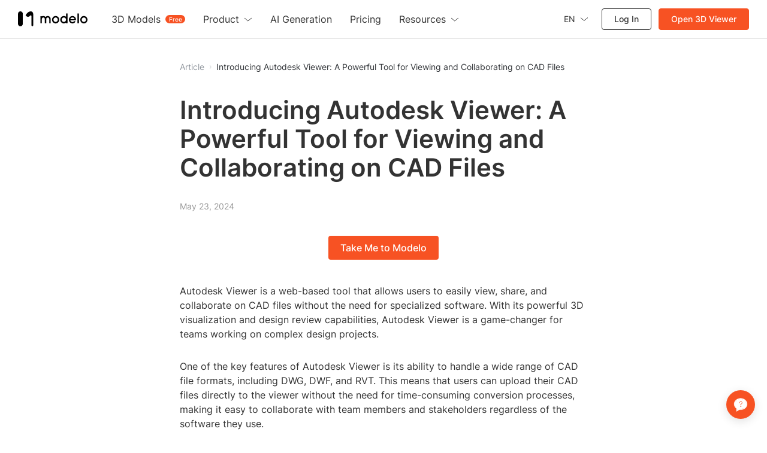

--- FILE ---
content_type: text/html; charset=utf-8
request_url: https://www.modelo.io/damf/article/2024/05/23/0518/introducing-autodesk-viewer--a-powerful-tool-for-viewing-and-collaborating-on-cad-files
body_size: 11192
content:
<!DOCTYPE html>
<html lang="en">
<head>

<script>
    window.__g_cdnHost = '//qhstatic-us-s3.coohom.com/__p/static/-modelo-fe-modelo-content';
    window.__g_cdnHostL = '//qhstaticssl.kujiale.com';
</script>

<script>
    window.__g_prCmnCdnHost = '';
</script>


                <meta name="feBu" content="modelo-site-cmty-blog-detail">
                <meta name="feVersion" content="1753439259810">
                <meta name="serviceWithStage" content="prod">
                
            <script> window.g_ktrackerOptions = window.g_ktrackerOptions || [{"name":"autoInit","value":true,"isBoolean":true,"desc":"是否自动开启"},{"name":"initException","value":true,"isBoolean":true,"desc":"是否开启错误监控"},{"name":"initPagePerformance","value":true,"isBoolean":true,"desc":"是否开启性能监控"},{"name":"initTraceCollector","value":false,"isBoolean":true,"desc":"是否开启行为监控（注意：会导致数据量激增，请根据业务需求进行谨慎调整或 @监控助手二代）"},{"name":"initBizEvent","value":true,"isBoolean":true,"desc":"是否开启业务埋点"},{"name":"getUnhandledrejection","value":true,"isBoolean":true,"desc":"是否收集页面 unhandledrejection 异常"},{"name":"getTryCatch","value":true,"isBoolean":true,"desc":"是否收集异步 API 异常，目前支持 setTimeout、setInterval、requestAnimationFrame、requestIdleCallback"},{"name":"getPagePerformance","value":true,"isBoolean":true,"desc":"是否获取页面性能数据"},{"name":"getResourcePerformance","value":true,"isBoolean":true,"desc":"是否获取静态资源性能数据"},{"name":"getAjaxPerformance","value":true,"isBoolean":true,"desc":"是否获取 Ajax 性能数据"},{"name":"getFetchPerformance","value":false,"isBoolean":true,"desc":"是否获取 Fetch 性能数据"},{"name":"maxStackDepth","value":10,"isBoolean":false,"desc":"高级配置，错误栈格式化解析最大解析深度"},{"name":"slowThreshold","value":16000,"isBoolean":false,"desc":"高级配置，慢会话耗时定义 (ms)"},{"name":"userWhiteList","value":"","isBoolean":false,"desc":"高级配置，用户采样白名单（仅obsId格式，且最多可设置5个）"},{"name":"visitSample","value":0.5,"isBoolean":false,"desc":"高级配置，页面访问采样 [0, 1]"},{"name":"longTaskSample","value":0.1,"isBoolean":false,"desc":"高级配置，长任务采样 [0, 1]"}] </script>
            <script src="//qhstatic-us-s3.coohom.com/mc/2.10.1/ktracker.min.js"></script>
            
<script src="//qhstatic-us-s3.coohom.com/text/javascript/1742890681722/kio.3.16.0.prod.js"></script>

<script>
    window.g_kio = {
    'selfDomain': 'modelo',
    'pageName': 'modelo-site-cmty-blog-detail',
    'pageDescription': 'modelo-site-cmty-blog-detail',
    'namespaceId': 'qkWL',
    'userId': '',
    'youke': '',
    'rootAccountId': ''
};
    window.__g_cdnHost_4919c818b84d22c5cbde3965802a4c20 = "//qhstatic-us-s3.coohom.com/__p/static/-modelo-fe-modelo-content";
</script>
            <link  rel="stylesheet" type="text/css" href="//qhstatic-us-s3.coohom.com/__p/static/-modelo-fe-modelo-content/pages/blog-detail/entry.46e39c08a2779f9a3b7d.css?pn=modelo-site-cmty-blog-detail&ps=1563421" ps="1563421" crossorigin="anonymous">
<script type="pub-meta" pt="page" pn="modelo-site-cmty-blog-detail" pv="defualttag" ps="1563421"></script>

    <meta charset="utf-8" />
<meta property="qc:admins" content="2031037737665630511236375" />
<meta property="wb:webmaster" content="a9f04016e01c7a96" />
<meta name="baidu-site-verification" content="codeva-SOWKoMIors" />
<meta name="renderer" content="webkit" />
<meta http-equiv="X-UA-Compatible" content="IE=Edge,chrome=1" />
<meta name="cluster" content="_">




<link rel="canonical" href="https://www.modelo.io/damf/article/2024/05/23/0518/introducing-autodesk-viewer--a-powerful-tool-for-viewing-and-collaborating-on-cad-files">


<meta kjl-global="userid" content="null" />

<script>

window.ensw=window.ensw===undefined?(location.hostname === 'www.kujiale.com'||location.hostname === 'yun.kujiale.com'||location.hostname === 'kujiale.meijian.com'||location.hostname === 'www.kujiale.cn'||location.hostname === 'www.kukongjian.com'):window.ensw;

if ('serviceWorker' in navigator && window.ensw) {
    navigator.serviceWorker.register('/__sw.js', { scope: '/' }).catch(function(error) {
        console.log('failed with ' + error);
    });
}
</script>
<script>
(function(){
    var isIfr = false;
    try {
        isIfr = window.parent !== window;
    } catch (e) {
        isIfr = true;
    }
    var logout = !isIfr && false;
    if (logout) {
        var xhr = new XMLHttpRequest();xhr.open('post', '/api/logout');xhr.timeout=3000;xhr.onload=xhr.onerror=xhr.ontimeout=function(e){console.log(e);location.reload()};xhr.send();
    }
})();
</script>
<link rel="icon" type="image/png" href="https://qhstatic-us-s3.coohom.com/newt/101938/image/svgxml/1637777439435/favicon_logo.svg" sizes="64x64" />
<meta charset="utf-8"/>
<meta name="viewport" content="width=device-width, initial-scale=1, maximum-scale=1, user-scalable=0">
<meta name="author" content="Modelo Team">
<meta name="apple-mobile-web-app-capable" content="yes">
<meta name="apple-mobile-web-app-status-bar-style" content="black">
<meta name="format-detection" content="telephone=no">
<meta http-equiv="X-UA-Compatible" content="IE=edge">
<meta name="google-site-verification" content="gkwu9MnfgjEWEMFnf2cfXYdMHC7q8CYbipMqXlHlJsY"/>
<meta name="msvalidate.01" content="7BE9353A18A6ED8E52E55322C734675D"/>

    <meta property="og:title" content="Introducing Autodesk Viewer: A Powerful Tool for Viewing and Collaborating on CAD Files">
    <meta property="og:description" content="Learn how Autodesk Viewer can help you easily view, share, and collaborate on CAD files with its powerful 3D visualization and design review capabilities.">
    <meta property="og:image" content="https://s3-us-west-2.amazonaws.com/modelo.static.files/logo/logo_standard.svg">
    <title>Introducing Autodesk Viewer: A Powerful Tool for Viewing and Collaborating on CAD Files</title>
    <meta name="description" content="Learn how Autodesk Viewer can help you easily view, share, and collaborate on CAD files with its powerful 3D visualization and design review capabilities.">
    <meta name="keywords" content="autodesk vieer,Autodesk Viewer, CAD files, collaboration, 3D visualization, design review"><style type="text/css">
    @font-face{font-display:swap;font-family:Inter;font-style:normal;font-weight:200;src:url(//qhstaticssl.coohom.com/application/octetstream/1702467515316/inter-v13-latin-200.woff2) format('woff2'),url(//qhstaticssl.coohom.com/application/octetstream/1702467515250/inter-v13-latin-200.ttf) format('truetype')}
    @font-face{font-display:swap;font-family:Inter;font-style:normal;font-weight:400;src:url(//qhstaticssl.coohom.com/application/octetstream/1702467515484/inter-v13-latin-regular.woff2) format('woff2'),url(//qhstaticssl.coohom.com/application/octetstream/1702467515533/inter-v13-latin-regular.ttf) format('truetype')}
    @font-face{font-display:swap;font-family:Inter;font-style:normal;font-weight:500;src:url(//qhstaticssl.coohom.com/application/octetstream/1702467515453/inter-v13-latin-500.woff2) format('woff2'),url(//qhstaticssl.coohom.com/application/octetstream/1702467515501/inter-v13-latin-500.ttf) format('truetype')}
    @font-face{font-display:swap;font-family:Inter;font-style:normal;font-weight:600;src:url(//qhstaticssl.coohom.com/application/octetstream/1702467515464/inter-v13-latin-600.woff2) format('woff2'),url(//qhstaticssl.coohom.com/application/octetstream/1702467515526/inter-v13-latin-600.ttf) format('truetype')}
    html,body{font-family: 'Inter', sans-serif !important;}*{font-family: 'Inter', sans-serif !important;}
</style><!-- Google tag (gtag.js) -->
    <script async src="https://www.googletagmanager.com/gtm.js?id=GTM-WJRGB8Q3"></script>
    <script async src="https://www.googletagmanager.com/gtag/js?id=AW-401240466"></script>
    <script>
      window.dataLayer = window.dataLayer || [];
      function gtag() {window.dataLayer.push(arguments)}
      window.dataLayer.push({'gtm.start': new Date().getTime(), event: 'gtm.js'});
      gtag('js', new Date());
      gtag('config', 'AW-401240466');
    </script><script>
  window.global_urlQuery = {};
  window.forceCSR = window.global_urlQuery.mode === 'csr';
  window.mockIP = window.global_urlQuery.mock_ip;
  window.g_projectStage = 'prod';
  window.gs_config={sendStat: { dev: window.g_projectStage === 'dev'}};
  window.__PUB_IS_PROD = true;
  window.__cmtyPubConfig = {"cmtyPageConfig":{"businessPricingImg":"//qhstaticssl.kujiale.com/image/png/1740653086627/556728918CD14A667C112704B9B41144.png","redirect2OriginUrls":["/mdy/models/","/mdy/mdymodel/","/mdy/model/index","/mdy/villa","/mdy/personal","/mdy/activity"]},"cmtyNavConfig":{"communityPaths":["/mdy/model/index","/mdy/models/","/mdy/mdymodel/"],"en_logo":{"width":135,"height":28,"href":"https://www.modelo.io/","logoSrc":"//qhstaticssl.kujiale.com/newt/101886/image/svgxml/1638178551559/4BE45D6851C36A45858759A237518A34.svg"},"linkConfig":[{"sitemapTitle":"首页","name":"首页","target":"_blank","href":"/"},{"sitemapTitle":"特色功能","name":"特色功能","subLink":[{"name":"别墅设计营销","target":"_blank","href":"https://www.modaiyun.com/damf/site/cmty/home-visitor"},{"sitemapTitle":"建筑分析图","name":"建筑分析图","target":"_blank","href":"/damf/site/cmty/analysis-chart-landing"},{"name":"3D模型展示","target":"_blank","href":"/activities/synergy"},{"name":"BIM可视化开发","target":"_blank","href":"https://api.modeloapp.com/"}]},{"sitemapTitle":"素材中心","name":"素材中心","subLink":[{"sitemapTitle":"模型材质","name":"模型材质","target":"_blank","href":"/mdy/material-list"},{"sitemapTitle":"别墅模板","name":"别墅模板","target":"_blank","href":"/mdy/villa_tpl"}]},{"sitemapTitle":"别墅社区","name":"别墅社区","target":"_blank","href":"/mdy/villa"},{"sitemapTitle":"学习中心","name":"学习中心","subLink":[{"sitemapTitle":"模袋云学习中心","name":"模袋云学习中心","target":"_blank","href":"/mdy/course/index"},{"sitemapTitle":"门窗行业课程","name":"门窗行业课程","target":"_blank","href":"/mdy/course/certification"}],"isNew":false}],"logo":{"width":111,"height":28,"href":"https://www.modaiyun.com/","logoSrc":"//qhstaticssl.kujiale.com/newt/101886/image/png/1626315572890/402E0A4D7E9CB751FBCB859F2D915094.png?x-oss-process=image/format,webp"},"logoWhite":{"width":101,"height":26,"href":"https://www.modaiyun.com/","logoSrc":"//qhstaticssl.kujiale.com/image/png/1646883428233/logo.png?x-oss-process=image/format,webp"},"navTopConfig":{"left":[{"title":"模袋云首页","link":"/"},{"title":"酷大师首页","link":"https://www.kudashi.com/","nofollow":true},{"title":"酷家乐首页","link":"https://www.kujiale.com/","nofollow":true}],"right":[{"title":"帮助中心","link":"/mdy/help"}]}},"cmtyHostConfig":{"appEnvEnum":{"dev":"https://app-sit.modaiyun.com","sit":"https://app-sit.modaiyun.com","prod_test":"https://app-beta.modaiyun.com","prod":"https://app.modaiyun.com"},"enAppEnvEnum":{"dev":"https://app-sit.modelo.io","sit":"https://app-sit.modelo.io","prod_test":"https://app-beta.modelo.io","prod":"https://app.modelo.io"},"enEnvEnum":{"dev":"https://sit.modelo.io","sit":"https://sit.modelo.io","prod_test":"https://beta.modelo.io","prod":"https://www.modelo.io"},"envEnum":{"dev":"https://sit.modaiyun.com","sit":"https://sit.modaiyun.com","prod_test":"https://beta.modaiyun.com","prod":"https://www.modaiyun.com"}}};
  if(!window.__cmtyPubConfig.cmtyPageConfig){
    window.__cmtyPubConfig.cmtyPageConfig = window.__cmtyPubConfig.modaiyunPageConfig;
  }
  if(!window.__cmtyPubConfig.cmtyNavConfig){
    window.__cmtyPubConfig.cmtyNavConfig = window.__cmtyPubConfig.modaiyunNavConfig;
  }
  if(!window.__cmtyPubConfig.cmtyHostConfig){
    window.__cmtyPubConfig.cmtyHostConfig = window.__cmtyPubConfig.modaiyunHostConfig;
  }
</script>
<meta http-equiv="content-language" content="en" />
    <link rel="alternate" href="https://www.modelo.io/damf/article/2024/05/23/0518/introducing-autodesk-viewer--a-powerful-tool-for-viewing-and-collaborating-on-cad-files" hreflang="en" />
</head>
<body>
<div id="root"><style data-styled="true" data-styled-version="5.3.11">.cEzzDy{display:inline-block;-webkit-flex-shrink:0;-ms-flex-negative:0;flex-shrink:0;font-style:normal;line-height:0;text-align:center;text-transform:none;vertical-align:-0.125em;text-rendering:optimizeLegibility;-webkit-font-smoothing:antialiased;-moz-osx-font-smoothing:grayscale;width:1em;height:1em;overflow:hidden;fill:currentColor;}/*!sc*/
.dLbCiQ{display:inline-block;-webkit-flex-shrink:0;-ms-flex-negative:0;flex-shrink:0;font-style:normal;line-height:0;text-align:center;text-transform:none;vertical-align:-0.125em;text-rendering:optimizeLegibility;-webkit-font-smoothing:antialiased;-moz-osx-font-smoothing:grayscale;width:1em;height:1em;overflow:hidden;font-size:24;fill:currentColor;}/*!sc*/
data-styled.g3[id="StyledSvg-fAOToB"]{content:"cEzzDy,dLbCiQ,"}/*!sc*/
.cqsvxw{outline:0;margin:0;font-family:inherit;text-transform:none;overflow:visible;box-sizing:border-box;position:relative;display:-webkit-inline-box;display:-webkit-inline-flex;display:-ms-inline-flexbox;display:inline-flex;-webkit-align-items:center;-webkit-box-align:center;-ms-flex-align:center;align-items:center;-webkit-box-pack:center;-webkit-justify-content:center;-ms-flex-pack:center;justify-content:center;vertical-align:middle;}/*!sc*/
data-styled.g5[id="StyledButton-fUjlwV"]{content:"cqsvxw,"}/*!sc*/
.cXEqnh{-webkit-text-decoration:none;text-decoration:none;position:relative;display:-webkit-inline-box;display:-webkit-inline-flex;display:-ms-inline-flexbox;display:inline-flex;-webkit-align-items:center;-webkit-box-align:center;-ms-flex-align:center;align-items:center;-webkit-box-pack:center;-webkit-justify-content:center;-ms-flex-pack:center;justify-content:center;vertical-align:middle;}/*!sc*/
data-styled.g6[id="StyledLink-igLWJf"]{content:"cXEqnh,"}/*!sc*/
.hHeWjF{-webkit-user-select:none;-moz-user-select:none;-ms-user-select:none;user-select:none;height:40px;padding:0 20px 0 20px;font-weight:500;font-size:16px;line-height:24px;border-radius:4px;color:#ffffff;background-color:#F75223;cursor:pointer;border-color:#F7744F;border-width:0;}/*!sc*/
.hHeWjF:hover{color:#ffffff;background-color:#F7744F;border-color:#F7744F;}/*!sc*/
.hHeWjF:active{color:#ffffff;background-color:#D34A20;border-color:#F7744F;}/*!sc*/
.StyledButton-iUrXMm + .StyledButton-iUrXMm{margin-left:10px;}/*!sc*/
data-styled.g8[id="StyledButton-iUrXMm"]{content:"hHeWjF,"}/*!sc*/
.hkQaPI{background:transparent;border:none;padding:0;color:#92989F;font-weight:400;font-size:14px;cursor:pointer;}/*!sc*/
.hkQaPI:hover{color:#F7744F;}/*!sc*/
.hkQaPI:active{color:#D34A20;}/*!sc*/
.StyledInlineButton-jcLdrA + .StyledInlineButton-jcLdrA{margin-left:8px;}/*!sc*/
.kKCQqx{background:transparent;border:none;padding:0;color:#313438;font-weight:400;font-size:14px;cursor:default;}/*!sc*/
.StyledInlineButton-jcLdrA + .StyledInlineButton-jcLdrA{margin-left:8px;}/*!sc*/
data-styled.g10[id="StyledInlineButton-jcLdrA"]{content:"hkQaPI,kKCQqx,"}/*!sc*/
.fIcUoU{box-sizing:border-box;display:-webkit-inline-box;display:-webkit-inline-flex;display:-ms-inline-flexbox;display:inline-flex;-webkit-align-items:center;-webkit-box-align:center;-ms-flex-align:center;align-items:center;max-width:none;color:#60656C;background-color:#F3F4F6;-webkit-transition:all 150ms cubic-bezier(0.4,0,0.2,1);transition:all 150ms cubic-bezier(0.4,0,0.2,1);padding:0 10px;margin-right:8px;font-size:12px;line-height:20px;height:24px;white-space:nowrap;border-radius:999rem;cursor:default;vertical-align:middle;}/*!sc*/
.fIcUoU .StyledTagText-iQAgeE{overflow:hidden;white-space:nowrap;text-overflow:ellipsis;}/*!sc*/
.fIcUoU:hover{color:#60656C;background-color:#E9EAED;opacity:1;}/*!sc*/
.fIcUoU a:hover{color:#F75223;}/*!sc*/
data-styled.g51[id="Tag-ibGeuW"]{content:"fIcUoU,"}/*!sc*/
.cZrQHG{display:-webkit-inline-box;display:-webkit-inline-flex;display:-ms-inline-flexbox;display:inline-flex;-webkit-align-items:center;-webkit-box-align:center;-ms-flex-align:center;align-items:center;-webkit-box-pack:center;-webkit-justify-content:center;-ms-flex-pack:center;justify-content:center;}/*!sc*/
data-styled.g102[id="SeparatorWrapper-lkZzpG"]{content:"cZrQHG,"}/*!sc*/
.jrRiTk{position:relative;display:-webkit-box;display:-webkit-flex;display:-ms-flexbox;display:flex;-webkit-align-items:center;-webkit-box-align:center;-ms-flex-align:center;align-items:center;color:#DADDE0;}/*!sc*/
.jrRiTk .SeparatorHeadWrapper-bHGyhi{width:25px;}/*!sc*/
.jrRiTk .SeparatorWrapper-lkZzpG{width:20px;}/*!sc*/
.jrRiTk .StyledHeadSeparator-fuQtie{border-left:1px solid #DADDE0;height:8px;}/*!sc*/
.jrRiTk .StyledMoreIcon-hhkVyV{font-size:14px;}/*!sc*/
data-styled.g107[id="BreadcrumbsWithoutDefaultTheme-kTMHoK"]{content:"jrRiTk,"}/*!sc*/
</style><header class="USNav-header_lRWAg"><h1 class="USNav-logo_LbuHg"><a href="/"><img src="https://qhstatic-us-s3.coohom.com/image/svgxml/1702362839405/logo.svg" alt="Modelo"/></a></h1><nav class="Nav-nav_bfkJy"><ul class="Nav-navigation_5C41p"><li class="Nav-dropdown_nGqOP"><span>3D Models</span><em class="Nav-menu-item-tag_TzMkL">Free</em><ul class="Nav-menu-row-wrapper_aTU8W"><li class="Nav-group-menu_N6wlI"><span class="Nav-menu-sub-title_M4tOQ"></span><ul class="Nav-menu_9AZ0I"><li class="Nav-bold_jEJZH"><a target="_self" href="https://www.modelo.io/3d-models">Editor&#x27;s Picks</a></li><li class="Nav-bold_jEJZH"><a target="_self" href="https://www.modelo.io/3d-models/latest">Community</a></li></ul></li><li class="Nav-group-menu_N6wlI"><span class="Nav-menu-sub-title_M4tOQ">Category</span><ul class="Nav-menu_9AZ0I Nav-thin-menu_FskMQ"><li class="Nav-thin_k0UPx"><a target="_self" href="https://www.modelo.io/3d-models?category=Vehicles">Vehicles</a></li><li class="Nav-thin_k0UPx"><a target="_self" href="https://www.modelo.io/3d-models?category=Interior">Interior</a></li><li class="Nav-thin_k0UPx"><a target="_self" href="https://www.modelo.io/3d-models?category=Villa">Villa</a></li><li class="Nav-thin_k0UPx"><a target="_self" href="https://www.modelo.io/3d-models?category=Courtyard">Courtyard</a></li><li class="Nav-thin_k0UPx"><a target="_self" href="https://www.modelo.io/3d-models?category=Chinese ancient architecture">Chinese ancient architecture</a></li><li class="Nav-thin_k0UPx"><a target="_self" href="https://www.modelo.io/3d-models?category=Objects">Objects</a></li><li class="Nav-thin_k0UPx"><a target="_self" href="https://www.modelo.io/3d-models?category=Individual buildings">Individual buildings</a></li><li class="Nav-thin_k0UPx"><a target="_self" href="https://www.modelo.io/3d-models?category=Public buildings">Public buildings</a></li></ul></li><li class="Nav-group-menu_N6wlI"><span class="Nav-menu-sub-title_M4tOQ">Format</span><ul class="Nav-menu_9AZ0I Nav-thin-menu_FskMQ"><li class="Nav-thin_k0UPx"><a target="_self" href="https://www.modelo.io/3d-models?format=obj">OBJ</a></li><li class="Nav-thin_k0UPx"><a target="_self" href="https://www.modelo.io/3d-models?format=skp">SKP</a></li><li class="Nav-thin_k0UPx"><a target="_self" href="https://www.modelo.io/3d-models?format=stl">STL</a></li><li class="Nav-thin_k0UPx"><a target="_self" href="https://www.modelo.io/3d-models?format=ifc">IFC</a></li><li class="Nav-thin_k0UPx"><a target="_self" href="https://www.modelo.io/3d-models?format=rvt">RVT</a></li><li class="Nav-thin_k0UPx"><a target="_self" href="https://www.modelo.io/3d-models?format=m3d">M3D</a></li><li class="Nav-thin_k0UPx"><a target="_self" href="https://www.modelo.io/3d-models?format=max">MAX</a></li><li class="Nav-thin_k0UPx"><a target="_self" href="https://www.modelo.io/3d-models?format=3dm">3DM</a></li><li class="Nav-thin_k0UPx"><a target="_self" href="https://www.modelo.io/3d-models?format=fbx">FBX</a></li></ul></li></ul></li><li class="Nav-dropdown_nGqOP"><span>Product</span><svg width="14" height="7" viewBox="0 0 14 7" fill="none" xmlns="http://www.w3.org/2000/svg"><path d="M1 1L6.7931 6L13 1" stroke="currentColor"></path></svg><ul class="Nav-menu-row-wrapper_aTU8W"><li class="Nav-group-menu_N6wlI"><ul class="Nav-menu_9AZ0I"><li class="Nav-bold_jEJZH"><a target="_self" href="https://www.modelo.io/3d-viewer">3D Viewer</a></li><li class="Nav-bold_jEJZH"><a target="_self" href="https://www.modelo.io/3d-editor">3D Editor</a></li><li class="Nav-bold_jEJZH"><a target="_self" href="https://www.modelo.io/3d-rendering">3D Rendering</a></li><li class=""><a target="_self" href="https://www.modelo.io/bim-viewer">BIM Viewer</a></li><li class=""><a target="_self" href="https://www.modelo.io/plm-visualization">PLM Viewer</a></li></ul></li><li class="Nav-group-menu_N6wlI"><ul class="Nav-menu_9AZ0I"><li class=""><a target="_self" href="https://www.modelo.io/analysis-chart">Analysis chart</a></li><li class=""><a target="_self" href="https://www.modelo.io/walkthrough.html">Animated Walkthrough</a></li><li class=""><a target="_self" href="https://www.modelo.io/360-tour.html">360° Panorama Images</a></li><li class=""><a target="_self" href="https://www.modelo.io/embed-3d-models">Embed 3D Models</a></li><li class=""><a target="_self" href="https://www.modelo.io/assets-folder.html">Assets Folder</a></li></ul></li></ul></li><li class=""><a target="_self" href="https://www.modelo.io/ai-inspiration"><span>AI Generation</span></a></li><li class=""><a target="_self" href="https://www.modelo.io/pricing"><span>Pricing</span></a></li><li class="Nav-dropdown_nGqOP Nav-resource-menu-item_yMf8p"><span>Resources</span><svg width="14" height="7" viewBox="0 0 14 7" fill="none" xmlns="http://www.w3.org/2000/svg"><path d="M1 1L6.7931 6L13 1" stroke="currentColor"></path></svg><ul class="Nav-menu_9AZ0I"><li class=""><a target="_blank" href="https://www.modelo.io/blog">Blog</a></li><li class=""><a target="_blank" href="https://www.youtube.com/playlist?list=PLWeEvc_1kixQNRbFbXeI-fw_t9Y0lYBgL">Tutorials</a></li><li class=""><a target="_self" href="https://www.modelo.io/plugins">Plugins</a></li><li class=""><a target="_self" href="https://www.modelo.io/article">Article</a></li></ul></li></ul></nav><div class="Actions-actions_I-96D"><ul><li class="Language-language_zc9tz" style="color:#333"><span><span style="color:#333;padding:0 8px 0 0">EN</span><svg xmlns="http://www.w3.org/2000/svg" width="14" height="7" viewBox="0 0 14 7" fill="none"><path d="M1 0.5L6.7931 5.5L13 0.5" stroke="#333"></path></svg></span><ul class="Language-menu_9P9LP"><li class="Language-active_dWEC0">English</li><li class="">Español</li><li class="">Français</li><li class="">Bahasa Indonesia</li><li class="">Italiano</li><li class="">日本語</li><li class="">한국어</li><li class="">Português</li><li class="">ภาษาไทย</li><li class="">Pусский</li><li class="">Tiếng Việt</li><li class="">中文 (简体)</li><li class="">中文 (繁體)</li></ul></li><li class="Actions-signin-btn_5P10q"><a href="javascript:void(0);">Log  In</a></li><li class="Actions-signup-btn_Po2b9"><a href="https://www.modelo.io/free-upload" target="_blank">Open 3D Viewer</a></li></ul></div><div class="Hamburger-hamburger_ZdjMP"><span class="Hamburger-line_sZpLe"></span><span class="Hamburger-line_sZpLe"></span><span class="Hamburger-line_sZpLe"></span></div></header><div class="header-hr"></div><div class="main"><div class="BaseNode-jlMAhx fHAynD BreadcrumbsWithoutDefaultTheme-kTMHoK jrRiTk breadcrumbs"><a role="button" aria-disabled="false" class="StyledLink-igLWJf cXEqnh StyledInlineButton-jcLdrA hkQaPI WrapInlineButton-njDez ihFbLg muya-breadcrumbs-item muya-modelo-breadcrumbs-item" href="https://www.modelo.io/article">Article</a><span class="SeparatorWrapper-lkZzpG cZrQHG muya-breadcrumbs-separator muya-modelo-breadcrumbs-separator"><svg focusable="false" aria-hidden="false" viewBox="0 0 1024 1024" class="StyledSvg-fAOToB cEzzDy muya-icon" style="width:8px;height:8px"><path d="M569.813333 512L362.666667 207.893333 485.109333 128 746.666667 512 485.109333 896 362.666667 816.106667z"></path></svg></span><button type="button" class="StyledButton-fUjlwV cqsvxw StyledInlineButton-jcLdrA kKCQqx WrapInlineButton-njDez ihFbLg muya-breadcrumbs-item muya-modelo-breadcrumbs-item">Introducing Autodesk Viewer: A Powerful Tool for Viewing and Collaborating on CAD Files</button></div><h1 class="title">Introducing Autodesk Viewer: A Powerful Tool for Viewing and Collaborating on CAD Files</h1><p class="time">May 23, 2024</p><h1 class="cta-wrapper"><button type="button" class="StyledButton-fUjlwV cqsvxw StyledButton-iUrXMm hHeWjF WrapButton-ePJYaW hqPeku cta-btn">Take Me to Modelo</button></h1><main class="content"></main><h1 class="cta-wrapper"><button type="button" class="StyledButton-fUjlwV cqsvxw StyledButton-iUrXMm hHeWjF WrapButton-ePJYaW hqPeku cta-btn">Take Me to Modelo</button></h1><div class="bottom-hr"></div><h2>Recommend</h2><ul class="recommend-links"><li><a href="https://www.modelo.io">Best Free 3D Model Viewer &amp; Editor | Modelo</a></li><li><a href="https://www.modelo.io/3d-rendering">Modelo Free Online Rendering: Transform Your Designs</a></li><li><a href="https://www.modelo.io/3d-viewer">Modelo 3D Viewer: Explore, Edit and Share 3D Models Online</a></li><li><a href="https://www.modelo.io/3d-models">Download Free 3D Models | Modelo</a></li><br/><li><a href="https://modelo.io/blog/index.php/free-online-3d-cad-instant-rendering-tool/" target="_blank" rel="noopener noreferrer">Free Online 3D CAD Instant Rendering Tool</a></li><li><a href="https://modelo.io/blog/index.php/2024/04/11/interactive-3d-experience-exploring-designs-with-an-online-sketchup-viewer/" target="_blank" rel="noopener noreferrer">Modelo | Free SketchUp Online Viewer</a></li><li><a href="https://modelo.io/blog/index.php/2024/04/11/effortless-access-revit-viewer-free-download-for-seamless-model-navigation/" target="_blank" rel="noopener noreferrer">Modelo | Free Revit Online Viewer</a></li><li><a href="https://modelo.io/blog/index.php/2021/08/17/modelo-free-online-rhino-viewer/" target="_blank" rel="noopener noreferrer">Modelo – Free Online Rhino Viewer</a></li></ul><div class="recommend-tags"><a href="https://www.modelo.io/article/tag/what-is-window-3d-viewer"><span class="BaseNode-dgFGWL kHysJg Tag-ibGeuW fIcUoU recommend-tag" type="normal" style="opacity:0;transition-property:opacity;transition-timing-function:cubic-bezier(0.4, 0, 0.2, 1);transition-duration:300ms;visibility:hidden"><span class="StyledTagText-iQAgeE fqJsAK muya-tag-children-wrapper muya-modelo-tag-children-wrapper">what is window 3d viewer</span></span></a><a href="https://www.modelo.io/article/tag/how-to-get-one-view-in-3d-mx"><span class="BaseNode-dgFGWL kHysJg Tag-ibGeuW fIcUoU recommend-tag" type="normal" style="opacity:0;transition-property:opacity;transition-timing-function:cubic-bezier(0.4, 0, 0.2, 1);transition-duration:300ms;visibility:hidden"><span class="StyledTagText-iQAgeE fqJsAK muya-tag-children-wrapper muya-modelo-tag-children-wrapper">how to get one view in 3d mx</span></span></a><a href="https://www.modelo.io/article/tag/how-to-import-obj-sequence-into-element-3d"><span class="BaseNode-dgFGWL kHysJg Tag-ibGeuW fIcUoU recommend-tag" type="normal" style="opacity:0;transition-property:opacity;transition-timing-function:cubic-bezier(0.4, 0, 0.2, 1);transition-duration:300ms;visibility:hidden"><span class="StyledTagText-iQAgeE fqJsAK muya-tag-children-wrapper muya-modelo-tag-children-wrapper">how to import obj sequence into element 3d</span></span></a></div><div class="hide-tags"></div></div><footer class="USFooter-footer_dFBWp"><section class="Menus-menus_LM0Db"><ul><li><p class=""><span>Resources</span><svg width="14" height="7" viewBox="0 0 14 7" fill="none" xmlns="http://www.w3.org/2000/svg"><path d="M1 1L6.7931 6L13 1" stroke="currentColor"></path></svg></p><ul style="--max-height:282px" class=""><li class=""><a target="_blank" href="https://www.modelo.io/blog">Blog</a></li><li class=""><a target="_blank" href="https://www.youtube.com/playlist?list=PLWeEvc_1kixQNRbFbXeI-fw_t9Y0lYBgL">Tutorials</a></li><li class=""><a target="_self" href="https://www.modelo.io/plugins">Plugins</a></li><li class=""><a target="_self" href="https://www.modelo.io/article">Article</a></li><li class=""><a target="_self" href="https://www.modelo.io/3d-models">3D Models</a></li><li class=""><a target="_self" href="https://www.modelo.io/ai-inspiration">AI Generation</a></li></ul></li><li><p class=""><span>Product</span><svg width="14" height="7" viewBox="0 0 14 7" fill="none" xmlns="http://www.w3.org/2000/svg"><path d="M1 1L6.7931 6L13 1" stroke="currentColor"></path></svg></p><ul style="--max-height:660px" class=""><span class="Menus-sub-menu-title_gRrK-">Explore</span><li class=""><a target="_self" href="https://www.modelo.io/3d-viewer">3D Viewer</a></li><li class=""><a target="_self" href="https://www.modelo.io/3d-editor">3D Editor</a></li><li class=""><a target="_self" href="https://www.modelo.io/3d-rendering">3D Rendering</a></li><li class=""><a target="_self" href="https://www.modelo.io/bim-viewer">BIM Viewer</a></li><li class=""><a target="_self" href="https://www.modelo.io/plm-visualization">PLM Viewer</a></li><span class="Menus-sub-menu-title_gRrK-">Features</span><li class=""><a target="_self" href="https://www.modelo.io/analysis-chart">Analysis chart</a></li><li class=""><a target="_self" href="https://www.modelo.io/walkthrough.html">Animated Walkthrough</a></li><li class=""><a target="_self" href="https://www.modelo.io/360-tour.html">360° Panorama Images</a></li><li class=""><a target="_self" href="https://www.modelo.io/embed-3d-models">Embed 3D Models</a></li><li class=""><a target="_self" href="https://www.modelo.io/assets-folder.html">Assets Folder</a></li><span class="Menus-sub-menu-title_gRrK-">Visulization</span><li class=""><a target="_self" href="https://www.modelo.io/vr">VR</a></li><li class=""><a target="_self" href="https://www.modelo.io/vr-sketchup.html">SketchUp files in VR</a></li><li class=""><a target="_self" href="https://www.modelo.io/vr-3ds.html">3ds Max files in VR</a></li><li class=""><a target="_self" href="https://www.modelo.io/vr-revit.html">Revit files in VR</a></li><li class=""><a target="_self" href="https://www.modelo.io/vr-rhino.html">Rhino files in VR</a></li></ul></li><li><p class=""><span>Solution</span><svg width="14" height="7" viewBox="0 0 14 7" fill="none" xmlns="http://www.w3.org/2000/svg"><path d="M1 1L6.7931 6L13 1" stroke="currentColor"></path></svg></p><ul style="--max-height:240px" class=""><li class=""><a target="_self" href="https://www.modelo.io/architecture-interior.html">Architecture and Interior Design</a></li><li class=""><a target="_self" href="https://www.modelo.io/real-estate.html">Real Estate</a></li><li class=""><a target="_self" href="https://www.modelo.io/commercial-space-planning.html">Commercial Space Planning</a></li><li class=""><a target="_self" href="https://www.modelo.io/light.html">Shine Modelo Light on Your Next Presentation</a></li><li class=""><a target="_self" href="https://www.modelo.io/dam.html">Design Asset Management (DAM) Solution</a></li></ul></li><li><p class=""><span>Company</span><svg width="14" height="7" viewBox="0 0 14 7" fill="none" xmlns="http://www.w3.org/2000/svg"><path d="M1 1L6.7931 6L13 1" stroke="currentColor"></path></svg></p><ul style="--max-height:240px" class=""><li class=""><a target="_self" href="https://www.modelo.io/about-us">About Us</a></li><li class="Menus-hidden-in-mobile_bbWJo"><a target="_self" href="https://www.modelo.io/privacy-and-security.html">Privacy Policy</a></li><li class="Menus-hidden-in-mobile_bbWJo"><a target="_self" href="https://www.modelo.io/terms-and-conditions.html">Terms and Conditions of Use</a></li><li class="Menus-hidden-in-mobile_bbWJo"><a target="_self" href="https://www.modelo.io/intellectual-property-terms.html">Intellectual Property Terms</a></li><li class=""><a target="_self" href="https://www.modelo.io/pricing">Pricing</a></li></ul></li><li><p class=""><span>Support</span><svg width="14" height="7" viewBox="0 0 14 7" fill="none" xmlns="http://www.w3.org/2000/svg"><path d="M1 1L6.7931 6L13 1" stroke="currentColor"></path></svg></p><ul style="--max-height:156px" class=""><li class=""><a target="_blank" href="https://modelo.zendesk.com/hc/en-us">FAQ</a></li><li class=""><a target="_self" href="javascript:void(0);">Contact Us</a></li><li class=""><a target="_blank" href="https://www.coohom.com/pub/market/account/signup?utm_source=modelo">Coohom</a></li></ul></li></ul></section><section class="USFooter-extra_FUSQn"><ul class="SocialMedia-social-media_D4LZ6"><li><a href="https://www.youtube.com/channel/UCufBShhLtUQepsit9ilI-AA" target="_blank"><img alt="youtube" src="https://qhstatic-us-s3.coohom.com/image/svgxml/1695383133868/youtube.svg"/><span>Youtube</span></a></li><li><a href="https://www.facebook.com/modelo.io" target="_blank"><img alt="facebook" src="https://qhstatic-us-s3.coohom.com/image/svgxml/1695383133870/facebook.svg"/><span>Facebook</span></a></li><li><a href="https://twitter.com/modelo_io" target="_blank"><img alt="twitter" src="https://qhstatic-us-s3.coohom.com/image/svgxml/1695383133873/twitter.svg"/><span>Twitter</span></a></li><li><a href="https://www.instagram.com/modelo.io" target="_blank"><img alt="instagram" src="https://qhstatic-us-s3.coohom.com/image/svgxml/1695383133872/instagram.svg"/><span>Instagram</span></a></li></ul><div class="MobileTerms-terms_MAHmS"><ul><li><a target="_self" href="https://www.modelo.io/privacy-and-security.html">Privacy Policy</a></li><li><a target="_self" href="https://www.modelo.io/terms-and-conditions.html">Terms and Conditions of Use</a></li><li><a target="_self" href="https://www.modelo.io/intellectual-property-terms.html">Intellectual Property Terms</a></li></ul></div><section class="CopyRight-copy_m8f-5"><span>© <!-- -->2026<!-- --> Modelo All rights reserved</span></section></section></footer><div class="AIBot-aiBotEntry_FrwXH AIBot-primary_rvLNO"><svg focusable="false" aria-hidden="false" viewBox="0 0 24 24" class="StyledSvg-fAOToB dLbCiQ muya-icon" font-size="24" fill="none"><path d="M11.9997 20.8656H12C18.0828 20.8656 23.0375 16.5481 23.0375 11.1953C23.0375 5.84252 18.0828 1.525 12 1.525C5.91717 1.525 0.9625 5.84252 0.9625 11.1953C0.9625 14.2363 2.56769 16.9409 5.06406 18.7113V23.5V23.6777L5.21596 23.5855L9.97568 20.6954C10.6446 20.8066 11.3215 20.8635 11.9997 20.8656ZM6.61418 17.9123L6.61497 17.8549L6.56574 17.8253C4.12435 16.3563 2.52969 13.9339 2.52969 11.1953C2.52969 6.73413 6.75477 3.09219 12 3.09219C17.2452 3.09219 21.4703 6.7337 21.4703 11.1953C21.4703 15.6568 17.2454 19.2983 12.0003 19.2984C11.2301 19.2963 10.4622 19.213 9.70941 19.05L9.67069 19.0416L9.63673 19.062L6.57291 20.9037L6.61418 17.9123Z" fill="white" stroke="white" stroke-width="0.2"></path><path d="M12.5827 2.5L6.74935 3.66667L2.66602 8.33333V13.5833L6.74935 21.1667L13.166 19.4167L20.166 17.0833L21.916 11.25L19.5827 4.83333L12.5827 2.5Z" fill="white"></path><path fill="#fff" d="M12.304 12.7548V11.3126C13.4988 11.3126 14.4674 10.344 14.4674 9.14921C14.4674 7.95442 13.4988 6.98584 12.304 6.98584C11.1092 6.98584 10.1406 7.95442 10.1406 9.14921" stroke="#F75223" stroke-linecap="round" stroke-linejoin="round"></path><path fill-rule="evenodd" clip-rule="evenodd" d="M12.3037 16.0001C12.8016 16.0001 13.2052 15.5965 13.2052 15.0987C13.2052 14.6008 12.8016 14.1973 12.3037 14.1973C11.8059 14.1973 11.4023 14.6008 11.4023 15.0987C11.4023 15.5965 11.8059 16.0001 12.3037 16.0001Z" fill="#F75223"></path></svg></div></div>
<script>
    window.global_cdnDomain="//qhstatic-us-s3.coohom.com";
    window.blogDetailServerData ={"user":{"obsUserId":"","email":"","obsKjlUserId":"","userName":"","avatar":""},"article":{"id":"3FO4K7RK8W11","title":"Introducing Autodesk Viewer: A Powerful Tool for Viewing and Collaborating on CAD Files","description":"Learn how Autodesk Viewer can help you easily view, share, and collaborate on CAD files with its powerful 3D visualization and design review capabilities.","keyWord":"Autodesk Viewer, CAD files, collaboration, 3D visualization, design review","content":"Autodesk Viewer is a web-based tool that allows users to easily view, share, and collaborate on CAD files without the need for specialized software. With its powerful 3D visualization and design review capabilities, Autodesk Viewer is a game-changer for teams working on complex design projects.\n\nOne of the key features of Autodesk Viewer is its ability to handle a wide range of CAD file formats, including DWG, DWF, and RVT. This means that users can upload their CAD files directly to the viewer without the need for time-consuming conversion processes, making it easy to collaborate with team members and stakeholders regardless of the software they use.\n\nIn addition to its support for multiple file formats, Autodesk Viewer also offers a range of collaboration tools that make it easy for teams to review and annotate CAD files together. Users can add comments, markups, and measurements directly to the 3D models, allowing for clear communication and feedback within the platform.\n\nAnother benefit of Autodesk Viewer is its compatibility with mobile devices, allowing users to view and interact with CAD files on the go. This makes it easier for teams to stay connected and collaborate, even when they are not in the office.\n\nAutodesk Viewer also provides advanced visualization capabilities, allowing users to explore 3D models in detail. With features such as sectioning, exploded views, and model hierarchy, users can gain a deeper understanding of complex designs and identify potential issues before they arise.\n\nFurthermore, Autodesk Viewer offers the ability to create custom views and share them with others, making it easy to present specific aspects of a design to stakeholders. This can streamline the review process and ensure that all team members have a clear understanding of the project.\n\nOverall, Autodesk Viewer is a powerful tool that offers a range of features to support collaboration, 3D visualization, and design review for CAD files. Its support for multiple file formats, collaboration tools, mobile compatibility, and advanced visualization capabilities make it an essential tool for teams working on design projects.\n\nAs technology continues to evolve, Autodesk Viewer is expected to continue expanding its capabilities to meet the demands of modern design and engineering workflows, making it an indispensable tool for professionals in the industry.","category":"autodesk vieer","categoryList":[{"name":"how to import obj sequence into element 3d","theme":"Others"},{"name":"how to get one view in 3d mx","theme":"Others"},{"name":"what is window 3d viewer","theme":"Others"}],"searchKey":"2024/05/23/0518/introducing-autodesk-viewer--a-powerful-tool-for-viewing-and-collaborating-on-cad-files","created":1716441484000,"lastmodified":1716441484000},"noIndex":false};
    window.global_user = {"userId":"","userType":null,"userVersion":null,"rootAccountId":""};
    window.mdy_globalUser ={"userId":"","userType":null,"userVersion":null,"rootAccountId":""};
    window.g_projectStage = "prod";
</script>
<script>
    window.g_lang = "en_US";
    window.mdyLocale = "en_US";window.__PUB_LANGS__ = {"modelo_blog_detail":{"en_US":{"modelo.blogdetail.cta":"Take Me to Modelo","modelo.blogdetail.nonExisting.title":"Article is No Longer Exists","modelo.blogdetail.nonExisting.tip":"Sorry. the content you’re looking for doesn’t exist. Either it was removed, please make sure the link is correct and try again.","modelo.common.recommend":"Recommend"}}};
</script>
<script>window.$kio || (window.kio && (window.$kio = window.kio(window.g_kio)));</script>
<script  src="//qhstatic-us-s3.coohom.com/__p/static/-modelo-fe-modelo-content/pages/blog-detail/entry.c34234b59035c01777f2.js?pn=modelo-site-cmty-blog-detail&ps=1563421" ps="1563421" crossorigin="anonymous"></script>
</body>
</html>
